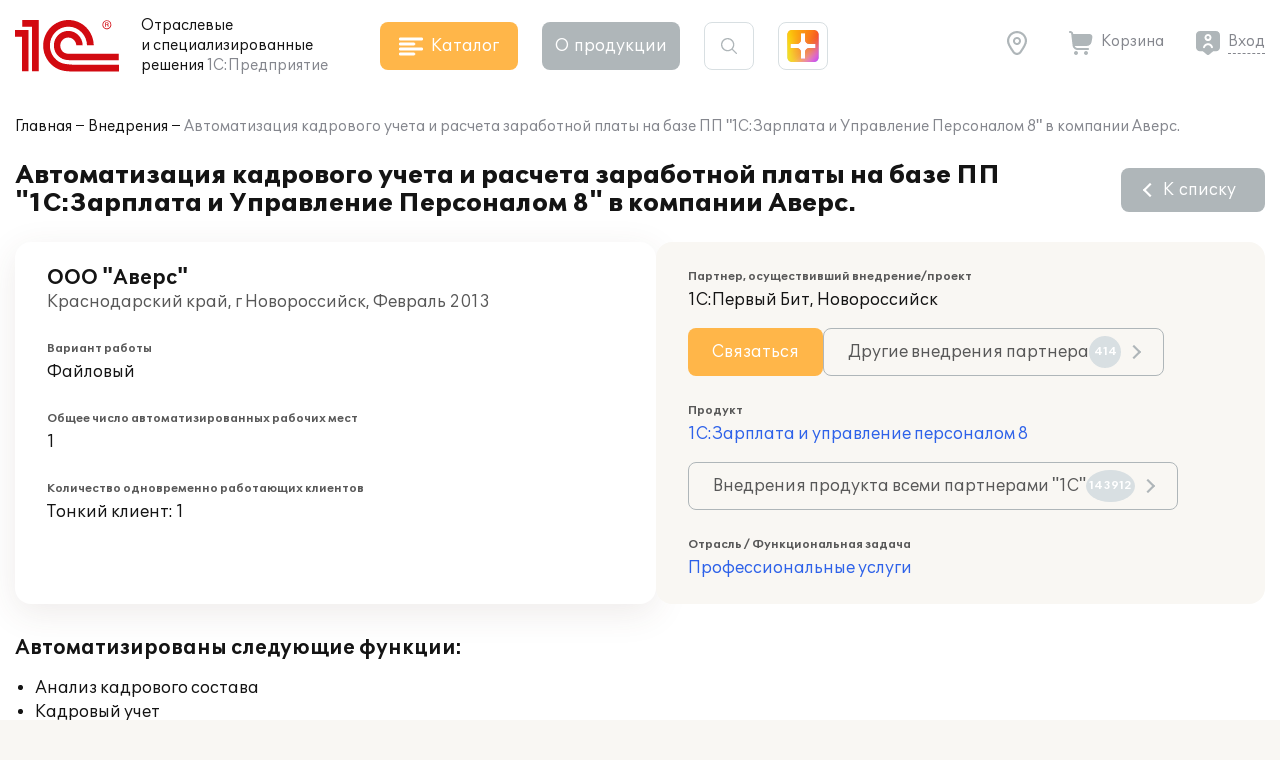

--- FILE ---
content_type: application/javascript
request_url: https://solutions.1c.ru/local/templates/sol23/build/js/main.min.js?1768215403
body_size: 7516
content:
!function(){"use strict";var e,t,n={8101:function(e,t,n){function r(){if("undefined"==typeof ymaps){var e=document.createElement("script");e.type="text/javascript",e.src="https://api-maps.yandex.ru/2.1/?lang=ru_RU&load=package.standard",document.getElementsByTagName("body")[0].appendChild(e)}}n.d(t,{E:function(){return r}})},3789:function(e,t,n){function r(){null!==document.querySelector(".materials_list")&&Promise.all([n.e(3525),n.e(9791)]).then(n.bind(n,9944)).then((function(e){e.default()}))}n.d(t,{Z:function(){return r}})},7445:function(e,t,n){function r(e,t){(null==t||t>e.length)&&(t=e.length);for(var n=0,r=new Array(t);n<t;n++)r[n]=e[n];return r}function o(){var e,t=function(e,t){var n="undefined"!=typeof Symbol&&e[Symbol.iterator]||e["@@iterator"];if(!n){if(Array.isArray(e)||(n=function(e,t){if(e){if("string"==typeof e)return r(e,t);var n=Object.prototype.toString.call(e).slice(8,-1);return"Object"===n&&e.constructor&&(n=e.constructor.name),"Map"===n||"Set"===n?Array.from(e):"Arguments"===n||/^(?:Ui|I)nt(?:8|16|32)(?:Clamped)?Array$/.test(n)?r(e,t):void 0}}(e))||t&&e&&"number"==typeof e.length){n&&(e=n);var o=0,a=function(){};return{s:a,n:function(){return o>=e.length?{done:!0}:{done:!1,value:e[o++]}},e:function(e){throw e},f:a}}throw new TypeError("Invalid attempt to iterate non-iterable instance.\nIn order to be iterable, non-array objects must have a [Symbol.iterator]() method.")}var i,c=!0,l=!1;return{s:function(){n=n.call(e)},n:function(){var e=n.next();return c=e.done,e},e:function(e){l=!0,i=e},f:function(){try{c||null==n.return||n.return()}finally{if(l)throw i}}}}(document.querySelectorAll(".price-view"));try{for(t.s();!(e=t.n()).done;){var o=e.value;o.setAttribute("data-modal","price-view-"+o.innerText),o.setAttribute("data-ajax","/ajax/price/viewModal.php?articul="+o.innerText)}}catch(e){t.e(e)}finally{t.f()}document.querySelectorAll("[data-modal]").length>0&&n.e(6582).then(n.bind(n,4369)).then((function(e){e.default()}))}n.d(t,{t:function(){return o}})},7494:function(e,t,n){function r(e,t){var n="undefined"!=typeof Symbol&&e[Symbol.iterator]||e["@@iterator"];if(!n){if(Array.isArray(e)||(n=function(e,t){if(e){if("string"==typeof e)return o(e,t);var n=Object.prototype.toString.call(e).slice(8,-1);return"Object"===n&&e.constructor&&(n=e.constructor.name),"Map"===n||"Set"===n?Array.from(e):"Arguments"===n||/^(?:Ui|I)nt(?:8|16|32)(?:Clamped)?Array$/.test(n)?o(e,t):void 0}}(e))||t&&e&&"number"==typeof e.length){n&&(e=n);var r=0,a=function(){};return{s:a,n:function(){return r>=e.length?{done:!0}:{done:!1,value:e[r++]}},e:function(e){throw e},f:a}}throw new TypeError("Invalid attempt to iterate non-iterable instance.\nIn order to be iterable, non-array objects must have a [Symbol.iterator]() method.")}var i,c=!0,l=!1;return{s:function(){n=n.call(e)},n:function(){var e=n.next();return c=e.done,e},e:function(e){l=!0,i=e},f:function(){try{c||null==n.return||n.return()}finally{if(l)throw i}}}}function o(e,t){(null==t||t>e.length)&&(t=e.length);for(var n=0,r=new Array(t);n<t;n++)r[n]=e[n];return r}function a(e,t,n,r){if(null!==t){var o=t.querySelector(".show_more__btn");null!==o&&c(o,e,t,n,r)}}function i(){var e,t=r(document.querySelectorAll(".show_more__btn"));try{for(t.s();!(e=t.n()).done;){var n=e.value;n.dataset.target&&!n.classList.contains("_inited_shm")&&(n.classList.add("_inited_shm"),c(n,document,document.querySelector(n.dataset.target),n.dataset.itemsname))}}catch(e){t.e(e)}finally{t.f()}}function c(e,t,o,i,c){e.onclick=function(l){if(l.preventDefault(),!e.classList.contains("_loading")){e.classList.add("_loading");try{fetch(e.dataset.page,{method:"POST",headers:{"Content-Type":"application/x-www-form-urlencoded"}}).then((function(e){return e.text()})).then((function(l){e.dataset.seturl&&(window.history.pushState("","",e.dataset.page),document.dispatchEvent(new CustomEvent("location.changed",{detail:{url:e.dataset.page}})));var u=document.createElement("div");u.innerHTML=l;var d=e.closest(".pagination"),f=".show_more";null===d?e.parentNode.remove():(d.remove(),f=".pagination");var s,m=u.querySelectorAll(i),h=t.querySelectorAll(i),p=h[h.length-1],b=r(m);try{for(b.s();!(s=b.n()).done;){var y=s.value;p.after(y),p=y}}catch(e){b.e(e)}finally{b.f()}var g=u.querySelector(f);null!==g&&o.appendChild(g);var v,_=r(u.querySelectorAll(".modal"));try{for(_.s();!(v=_.n()).done;){var S=v.value;S.id&&document.getElementById(S.id)||document.body.appendChild(S)}}catch(e){_.e(e)}finally{_.f()}void 0===c?a(t,o,i):a(t,o,i,c),n.e(922).then(n.bind(n,1497)).then((function(e){e.default()})),document.dispatchEvent(new CustomEvent("contentarea.updated",{})),void 0!==c&&c()}))}catch(t){console.log(t),e.classList.remove("_loading")}}}}n.r(t),n.d(t,{InitCustomShowMore:function(){return i},InitShowMore:function(){return a}})},4233:function(e,t,n){n.d(t,{K5:function(){return a},SG:function(){return l},TH:function(){return o},Uy:function(){return c},p9:function(){return r}});var r={current:i(),full_screen:999999,laptop:1439,tablet:1120,tablet_small:1e3,mobile:750,final:500};function o(){window.addEventListener("resize",(function(e){r.current=i()}))}function a(){var e=document.createElement("div");e.style.visibility="hidden",e.style.overflow="scroll",e.style.msOverflowStyle="scrollbar",document.body.appendChild(e);var t=document.createElement("div");e.appendChild(t);var n=e.offsetWidth-t.offsetWidth;return e.parentNode.removeChild(e),n}function i(){return window.innerWidth>0?window.innerWidth:screen.width}function c(e){var t=e.offsetHeight,n=window.getComputedStyle(e);return["top","bottom"].map((function(e){return parseInt(n["margin-".concat(e)])})).reduce((function(e,t){return e+t}),t)}var l={clear:function(){for(var e in localStorage)0===e.indexOf("_ym")||0===e.indexOf("_grecaptcha")?l.remove(e):0===e.indexOf(l.lifeTimePrefix)&&l.getTimeObject(e)},get:function(e){return localStorage.getItem(e)},set:function(e,t){l.clear(),localStorage.setItem(e,t)},remove:function(e){localStorage.removeItem(e)},getObject:function(e){return JSON.parse(l.get(e))||{}},setObject:function(e,t){l.set(e,JSON.stringify(t))},maxLifeTime:36e5,lifeTimePrefix:"ac-",makeTimeObjectKey:function(e){return 0===e.indexOf(l.lifeTimePrefix)?e:l.lifeTimePrefix+e},setTimeObject:function(e,t){var n=l.makeTimeObjectKey(e);l.setObject(n,{time:Date.now(),value:t})},getTimeObject:function(e){var t=l.makeTimeObjectKey(e),n=l.getObject(t);return n.hasOwnProperty("time")&&n.time<=Date.now()-l.maxLifeTime?(l.remove(t),""):n.hasOwnProperty("value")?n.value:""}}},7430:function(e,t,n){n.r(t),n.d(t,{InitContact:function(){return i},InitModalInfoPartner:function(){return c}});var r=n(7445),o=n(8101);function a(e,t){(null==t||t>e.length)&&(t=e.length);for(var n=0,r=new Array(t);n<t;n++)r[n]=e[n];return r}function i(){var e,t=function(e,t){var n="undefined"!=typeof Symbol&&e[Symbol.iterator]||e["@@iterator"];if(!n){if(Array.isArray(e)||(n=function(e,t){if(e){if("string"==typeof e)return a(e,t);var n=Object.prototype.toString.call(e).slice(8,-1);return"Object"===n&&e.constructor&&(n=e.constructor.name),"Map"===n||"Set"===n?Array.from(e):"Arguments"===n||/^(?:Ui|I)nt(?:8|16|32)(?:Clamped)?Array$/.test(n)?a(e,t):void 0}}(e))||t&&e&&"number"==typeof e.length){n&&(e=n);var r=0,o=function(){};return{s:o,n:function(){return r>=e.length?{done:!0}:{done:!1,value:e[r++]}},e:function(e){throw e},f:o}}throw new TypeError("Invalid attempt to iterate non-iterable instance.\nIn order to be iterable, non-array objects must have a [Symbol.iterator]() method.")}var i,c=!0,l=!1;return{s:function(){n=n.call(e)},n:function(){var e=n.next();return c=e.done,e},e:function(e){l=!0,i=e},f:function(){try{c||null==n.return||n.return()}finally{if(l)throw i}}}}(document.querySelectorAll(".partner_info"));try{var n=function(){var t=e.value;t.addEventListener("mouseenter",(function(e){var n=t.querySelector(".partner_info__btn");n&&!n.classList.contains("_initialize")&&(c(n),n.classList.add("_initialize"))}))};for(t.s();!(e=t.n()).done;)n()}catch(e){t.e(e)}finally{t.f()}}function c(e){e.addEventListener("click",(function(){if(!e.classList.contains("_loading")){var t="modalContact-"+e.dataset.fid,a=document.getElementById(t);if(null===a){e.classList.add("_loading");try{fetch("/ajax/franch/modal.php",{method:"POST",headers:{"Content-Type":"application/x-www-form-urlencoded"},body:"id="+e.dataset.id+"&product_id="+e.dataset.productId+"&fid="+e.dataset.fid}).then((function(e){return e.text()})).then((function(i){var c=document.createElement("div");c.innerHTML=i.trim(),document.body.appendChild(c.firstChild);var l,u,d,f,s=(a=document.getElementById(t)).querySelector(".map");(0,r.t)(),s&&((0,o.E)(),l=s,u=s.dataset.latitude,d=s.dataset.longitude,f=null,f=setInterval((function(){clearInterval(f),ymaps.ready((function(){var e=new ymaps.Map(l,{center:[Number(u),Number(d)],zoom:18,controls:["zoomControl"]},{suppressMapOpenBlock:!0,maxZoom:19}),t=new ymaps.Placemark([Number(u),Number(d)],{hasBalloon:!1},{iconLayout:"default#image",iconImageHref:"/local/templates/sol23/build/img/icon_balloon.png",iconImageSize:[32,39],iconImageOffset:[-10,-39]});e.geoObjects.add(t)}))}),200)),function(e){var t=e.querySelector(".partner_info__phone_btn");null===t||t.classList.contains("_ipd")||(t.classList.add("_ipd"),t.addEventListener("click",(function(){t.classList.add("_loading");var e=t.dataset.id,n=t.dataset.key;setTimeout((function(){for(var r=String(e).split(""),o=0;o<r.length;o++)r[o].match(/\d/)&&(r[o]=(r[o]-n+10)%10);t.parentNode.innerHTML=r.join(""),t.remove()}),1e3)})))}(a),function(e){var t=e.querySelector(".partner_info__contact_btn");if(null!==t){var r=e.querySelector(".partner_info__content");t.onclick=function(){if(!t.classList.contains("_loading")){var o=e.querySelector(".partner_info__contact");if(null===o){t.classList.add("_loading");try{fetch("/ajax/franch/request.php?fid="+t.dataset.fid+"&product_id="+t.dataset.pid).then((function(e){return e.text()})).then((function(a){var i,c=document.createElement("div");c.innerHTML=a.trim(),r.classList.add("_hide"),r.parentNode.insertBefore(c.firstChild,r),o=e.querySelector(".partner_info__contact"),Promise.all([n.e(9270),n.e(416),n.e(6680)]).then(n.bind(n,4344)).then((function(e){e.default()})),null!==(i=e.querySelector(".partner_contact__back_btn"))&&(i.onclick=function(){var t=e.querySelector(".partner_info__contact");null!==r&&r.classList.remove("_hide"),null!==t&&t.classList.add("_hide")}),t.classList.remove("_loading")}))}catch(e){console.log(e),t.classList.remove("_loading")}}else r.classList.add("_hide"),o.classList.remove("_hide")}}}}(a),setTimeout((function(){n.e(6582).then(n.bind(n,4369)).then((function(e){e.CreateModal(a)})),e.classList.remove("_loading")}),100)}))}catch(t){console.log(t),e.classList.remove("_loading")}}else{var i=a.querySelector(".partner_info__contact"),c=a.querySelector(".partner_info__content");null!==c&&c.classList.remove("_hide"),null!==i&&(i.classList.add("_hide"),Promise.all([n.e(9270),n.e(416),n.e(6680)]).then(n.bind(n,4344)).then((function(e){e.RemoveErrors(i.querySelector(".partner_contact__form"))}))),n.e(6582).then(n.bind(n,4369)).then((function(e){e.CreateModal(a)}))}}}))}}},r={};function o(e){var t=r[e];if(void 0!==t)return t.exports;var a=r[e]={id:e,loaded:!1,exports:{}};return n[e].call(a.exports,a,a.exports,o),a.loaded=!0,a.exports}o.m=n,o.n=function(e){var t=e&&e.__esModule?function(){return e.default}:function(){return e};return o.d(t,{a:t}),t},o.d=function(e,t){for(var n in t)o.o(t,n)&&!o.o(e,n)&&Object.defineProperty(e,n,{enumerable:!0,get:t[n]})},o.f={},o.e=function(e){return Promise.all(Object.keys(o.f).reduce((function(t,n){return o.f[n](e,t),t}),[]))},o.u=function(e){return"js/chunks/"+({54:"tip",72:"region",499:"page-compare",597:"page-project",922:"pagination",1581:"catalog-area",2384:"dynamic-pagination",2404:"form-helper",2804:"countdown",2885:"spoiler-toggle",3779:"spoiler-target",3890:"advantages",4124:"image-gallery",4875:"sortable",4986:"table",5398:"fireworks",5444:"page-personal",5493:"dropdown",5598:"page-news",5666:"page-forum",6042:"page-main",6123:"spoiler-show",6495:"spoiler-down",6582:"modal",6618:"catalog-roster",6675:"lazy",6680:"form",6960:"page-basket",7025:"demo-product",7520:"tabs",8079:"page-catalog",8275:"page-product",8324:"comments",8488:"add-to-basket",8843:"page-tech",8863:"user-message",9019:"header",9348:"footer",9548:"catalog-head",9791:"materials",9960:"page-search"}[e]||e)+"."+{54:"dc1d3882cc96f7ea18b6",72:"ee46bd49d173d8048d6f",416:"13b8b9b9c775bb21c18f",499:"552111e99e0f49d0ca7e",597:"cd01cc7b349497677f34",922:"2127ccaeb7e433139a55",1581:"b4855ce0043d6df8699e",1794:"59e72c3afe826a936afa",2384:"33c0f6ba695fda974111",2404:"1853c6027b53502c7272",2804:"5894d73a28f020e4e869",2885:"aa8c7e5df2ca6ae25218",3525:"fbc18d7f9be22005e6db",3768:"50f1930a789a13ec88d2",3779:"b64bc268f3edc2f5711c",3890:"d1590a473b4611d1705f",4124:"2f29e2ca4569ca41db91",4292:"c277b3bdb160bc7c3376",4358:"344d04324b52d8f7c350",4875:"5031c906ba0e48e53961",4986:"d17799465b10f3c9a137",5398:"c42c93a41b4313d870ee",5444:"86b3f394d5874222838c",5493:"cd5b207f630883bd98cd",5598:"980590f791d4d879c605",5666:"b14615061994175b7776",6042:"98fde0846150a8631a7a",6105:"4fb5874381bdcfd82707",6123:"dba5c17012b4273de0fc",6495:"659e24a15c1144e962db",6582:"8cd00a3c9f8eddba21e6",6618:"2225dfadc04b8ddfb0ec",6675:"681476b686cc5eff8140",6680:"a571eb9f87a0bccaccdc",6960:"e10e2ca7fb2f32218c63",7025:"dcbade0e2305aa3552bf",7520:"5eadd9ad45ba2ce999c7",8079:"e5a9f0b09ec8a4423924",8275:"b512ce0453a95ff609f9",8298:"efca78c5111b6aed4cd6",8324:"21fa2e1d44bfabbb712f",8488:"7d241e4b4da5abc30c49",8843:"0df257e6f77114cc3b2b",8863:"0aa34e4b3e714f301496",9019:"eff4e7f4a20fb2928a81",9270:"4c26843b91001b1ed4f0",9348:"f63d68f0bc51a0e71c4c",9548:"6cd82c3a8aad6df093a2",9791:"19ccf9a4e4c496922007",9960:"ccae0566fc57fe8a970c"}[e]+".js"},o.miniCssF=function(e){return"css/chunks/"+({4124:"image-gallery",6680:"form"}[e]||e)+"."+{4124:"2e6e7376971da4af7343",4292:"d23ee3545b066852c20c",6680:"80e729e5c340c8d3232a"}[e]+".css"},o.g=function(){if("object"==typeof globalThis)return globalThis;try{return this||new Function("return this")()}catch(e){if("object"==typeof window)return window}}(),o.o=function(e,t){return Object.prototype.hasOwnProperty.call(e,t)},e={},t="sol:",o.l=function(n,r,a,i){if(e[n])e[n].push(r);else{var c,l;if(void 0!==a)for(var u=document.getElementsByTagName("script"),d=0;d<u.length;d++){var f=u[d];if(f.getAttribute("src")==n||f.getAttribute("data-webpack")==t+a){c=f;break}}c||(l=!0,(c=document.createElement("script")).charset="utf-8",c.timeout=120,o.nc&&c.setAttribute("nonce",o.nc),c.setAttribute("data-webpack",t+a),c.src=n),e[n]=[r];var s=function(t,r){c.onerror=c.onload=null,clearTimeout(m);var o=e[n];if(delete e[n],c.parentNode&&c.parentNode.removeChild(c),o&&o.forEach((function(e){return e(r)})),t)return t(r)},m=setTimeout(s.bind(null,void 0,{type:"timeout",target:c}),12e4);c.onerror=s.bind(null,c.onerror),c.onload=s.bind(null,c.onload),l&&document.head.appendChild(c)}},o.r=function(e){"undefined"!=typeof Symbol&&Symbol.toStringTag&&Object.defineProperty(e,Symbol.toStringTag,{value:"Module"}),Object.defineProperty(e,"__esModule",{value:!0})},o.nmd=function(e){return e.paths=[],e.children||(e.children=[]),e},function(){var e;o.g.importScripts&&(e=o.g.location+"");var t=o.g.document;if(!e&&t&&(t.currentScript&&(e=t.currentScript.src),!e)){var n=t.getElementsByTagName("script");if(n.length)for(var r=n.length-1;r>-1&&!e;)e=n[r--].src}if(!e)throw new Error("Automatic publicPath is not supported in this browser");e=e.replace(/#.*$/,"").replace(/\?.*$/,"").replace(/\/[^\/]+$/,"/"),o.p=e+"../"}(),function(){if("undefined"!=typeof document){var e={3233:0};o.f.miniCss=function(t,n){e[t]?n.push(e[t]):0!==e[t]&&{4124:1,4292:1,6680:1}[t]&&n.push(e[t]=function(e){return new Promise((function(t,n){var r=o.miniCssF(e),a=o.p+r;if(function(e,t){for(var n=document.getElementsByTagName("link"),r=0;r<n.length;r++){var o=(i=n[r]).getAttribute("data-href")||i.getAttribute("href");if("stylesheet"===i.rel&&(o===e||o===t))return i}var a=document.getElementsByTagName("style");for(r=0;r<a.length;r++){var i;if((o=(i=a[r]).getAttribute("data-href"))===e||o===t)return i}}(r,a))return t();!function(e,t,n,r,o){var a=document.createElement("link");a.rel="stylesheet",a.type="text/css",a.onerror=a.onload=function(n){if(a.onerror=a.onload=null,"load"===n.type)r();else{var i=n&&("load"===n.type?"missing":n.type),c=n&&n.target&&n.target.href||t,l=new Error("Loading CSS chunk "+e+" failed.\n("+c+")");l.code="CSS_CHUNK_LOAD_FAILED",l.type=i,l.request=c,a.parentNode&&a.parentNode.removeChild(a),o(l)}},a.href=t,function(e){const t=document.createElement("link");t.rel="preload",t.as="style",t.href=e.getAttribute("href"),document.head.appendChild(t),document.head.appendChild(e)}(a)}(e,a,0,t,n)}))}(t).then((function(){e[t]=0}),(function(n){throw delete e[t],n})))}}}(),function(){var e={3233:0};o.f.j=function(t,n){var r=o.o(e,t)?e[t]:void 0;if(0!==r)if(r)n.push(r[2]);else{var a=new Promise((function(n,o){r=e[t]=[n,o]}));n.push(r[2]=a);var i=o.p+o.u(t),c=new Error;o.l(i,(function(n){if(o.o(e,t)&&(0!==(r=e[t])&&(e[t]=void 0),r)){var a=n&&("load"===n.type?"missing":n.type),i=n&&n.target&&n.target.src;c.message="Loading chunk "+t+" failed.\n("+a+": "+i+")",c.name="ChunkLoadError",c.type=a,c.request=i,r[1](c)}}),"chunk-"+t,t)}};var t=function(t,n){var r,a,i=n[0],c=n[1],l=n[2],u=0;if(i.some((function(t){return 0!==e[t]}))){for(r in c)o.o(c,r)&&(o.m[r]=c[r]);l&&l(o)}for(t&&t(n);u<i.length;u++)a=i[u],o.o(e,a)&&e[a]&&e[a][0](),e[a]=0},n=self.webpackChunksol=self.webpackChunksol||[];n.forEach(t.bind(null,0)),n.push=t.bind(null,n.push.bind(n))}(),function(){var e=o(4233);function t(){document.querySelectorAll("[data-dropdown]").length>0&&o.e(5493).then(o.bind(o,9856)).then((function(e){e.default()}))}function n(){document.querySelectorAll("[data-tip]").length>0&&o.e(54).then(o.bind(o,1232)).then((function(e){e.default()}))}var r=o(7445);function a(){document.querySelectorAll(".spoiler_down").length>0&&o.e(6495).then(o.bind(o,6478)).then((function(e){e.default()})),document.querySelectorAll(".spoiler_show").length>0&&o.e(6123).then(o.bind(o,119)).then((function(e){e.default()})),document.querySelectorAll(".spoiler_target").length>0&&o.e(3779).then(o.bind(o,7194)).then((function(e){e.default()})),document.querySelectorAll(".toggler").length>0&&o.e(2885).then(o.bind(o,7)).then((function(e){e.default()}))}function i(){document.querySelectorAll(".tabs").length>0&&o.e(7520).then(o.bind(o,8328)).then((function(e){e.default()}))}function c(){document.querySelectorAll(".sortable").length>0&&Promise.all([o.e(6105),o.e(4875)]).then(o.bind(o,4525)).then((function(e){e.default()}))}function l(){document.querySelectorAll("form").length>0&&Promise.all([o.e(9270),o.e(416),o.e(6680)]).then(o.bind(o,4344)).then((function(e){e.default()})),document.querySelectorAll("form.form_helper").length>0&&o.e(2404).then(o.bind(o,1193)).then((function(e){e.default()}))}function u(){var e=document.querySelectorAll(".image_gallery"),t=document.querySelectorAll(".image_popup"),n=document.querySelectorAll(".photo_gallery");(e.length>0||t.length>0||n.length>0)&&Promise.all([o.e(3768),o.e(4124)]).then(o.bind(o,2830)).then((function(e){e.default()}))}function d(){(document.querySelector(".comment_item")||document.querySelector(".ajax_load"))&&Promise.all([o.e(4292),o.e(8324)]).then(o.bind(o,2928)).then((function(e){e.default()}))}var f=o(7494),s=o(3789);function m(){null!=document.querySelector(".dp_container")&&o.e(2384).then(o.bind(o,9280)).then((function(e){e.default()}))}function h(){null!==document.querySelector(".page_compare")&&o.e(499).then(o.bind(o,9435)).then((function(e){e.default()}))}var p=o(7430);(0,e.TH)(),t(),n(),(0,r.t)(),a(),i(),l(),d(),(0,f.InitCustomShowMore)(),c(),document.querySelectorAll("table").length>0&&o.e(4986).then(o.bind(o,2345)).then((function(e){e.default()})),null!==document.getElementById("catalogHead")&&o.e(9548).then(o.bind(o,6421)).then((function(e){e.default()})),null!==document.getElementById("catalogArea")&&o.e(1581).then(o.bind(o,7068)).then((function(e){e.default()})),null!==document.getElementById("catalogRoster")&&o.e(6618).then(o.bind(o,9349)).then((function(e){e.default()})),null!==document.querySelector(".footer_main")&&o.e(9348).then(o.bind(o,3104)).then((function(e){e.default()})),null!==document.querySelector(".header_main")&&o.e(9019).then(o.bind(o,5132)).then((function(e){e.default()})),null!==document.querySelector(".section_advantages")&&Promise.all([o.e(3525),o.e(3890)]).then(o.bind(o,7858)).then((function(e){e.default()})),(0,s.Z)(),null!=document.querySelector(".pagination")&&o.e(922).then(o.bind(o,1497)).then((function(e){e.default()})),m(),null!==document.querySelector(".user_message")&&o.e(8863).then(o.bind(o,424)).then((function(e){e.default()})),document.querySelectorAll("img.lazy").length>0&&o.e(6675).then(o.bind(o,2799)).then((function(e){e.default()})),u(),null!==document.querySelector(".demo_product")&&o.e(7025).then(o.bind(o,3036)).then((function(e){e.default()})),function(){var t=document.querySelector(".move_up");if(null!==t){var n=document.querySelector(".page_product");null!==n&&e.p9.current<=e.p9.mobile&&t.classList.add("_upper"),t.onclick=function(){window.scrollTo({top:0,behavior:"smooth"})};var r=function(){window.scrollY>0?t.classList.add("_show"):window.scrollY<=0&&t.classList.remove("_show")};r(),window.addEventListener("scroll",r),window.addEventListener("resize",(function(){null!==n&&e.p9.current<=e.p9.mobile?t.classList.add("_upper"):t.classList.remove("_upper")}))}}(),0!==document.querySelectorAll(".add_to_cart,.header_basket__link").length&&o.e(8488).then(o.bind(o,4906)).then((function(e){e.default()})),document.querySelectorAll(".region").length>0&&o.e(72).then(o.bind(o,4361)).then((function(e){e.default()})),document.querySelectorAll(".fireworks").length>0&&o.e(5398).then(o.bind(o,3783)).then((function(e){e.default()})),document.querySelectorAll(".countdown").length>0&&o.e(2804).then(o.bind(o,5010)).then((function(e){e.default()})),null!==document.querySelector(".page_main")&&Promise.all([o.e(3525),o.e(6042)]).then(o.bind(o,5846)).then((function(e){e.default()})),null!==document.querySelector(".page_product")&&Promise.all([o.e(3525),o.e(8275)]).then(o.bind(o,1185)).then((function(e){e.default()})),null!==document.querySelector(".page_project")&&Promise.all([o.e(9270),o.e(416),o.e(6680),o.e(1794),o.e(597)]).then(o.bind(o,828)).then((function(e){e.default()})),null!==document.querySelector(".page_catalog")&&Promise.all([o.e(9270),o.e(416),o.e(6680),o.e(1794),o.e(8079)]).then(o.bind(o,3594)).then((function(e){e.default()})),h(),null!==document.querySelector(".page_search")&&o.e(9960).then(o.bind(o,7260)).then((function(e){e.default()})),null!==document.querySelector(".page_news")&&o.e(5598).then(o.bind(o,5627)).then((function(e){e.default()})),null!==document.querySelector(".page_personal")&&o.e(5444).then(o.bind(o,2349)).then((function(e){e.default()})),null!==document.querySelector(".page_basket")&&Promise.all([o.e(4358),o.e(6960)]).then(o.bind(o,9355)).then((function(e){e.default()})),null!==document.querySelector(".page_forum")&&Promise.all([o.e(9270),o.e(5666)]).then(o.bind(o,6715)).then((function(e){e.default()})),null!==document.querySelector(".page_tech")&&o.e(8843).then(o.bind(o,3334)).then((function(e){e.default()})),null!==document.querySelector(".page_ext")&&o.e(8843).then(o.bind(o,5485)).then((function(e){e.default()})),document.addEventListener("contentarea.updated",(function(e){t(),n(),(0,r.t)(),a(),i(),l(),(0,s.Z)(),d(),(0,f.InitCustomShowMore)(),c(),m(),h(),(0,p.InitContact)()})),document.addEventListener("contentarea.update.imageGallery",(function(e){u()})),document.addEventListener("location.changed",(function(e){if(e.detail.url&&window.hasOwnProperty("__ym_metrics")&&window.__ym_metrics.length&&window.hasOwnProperty("ym"))for(var t=0;t<window.__ym_metrics.length;t++)window.ym(window.__ym_metrics[t],"hit",e.detail.url)}))}()}();